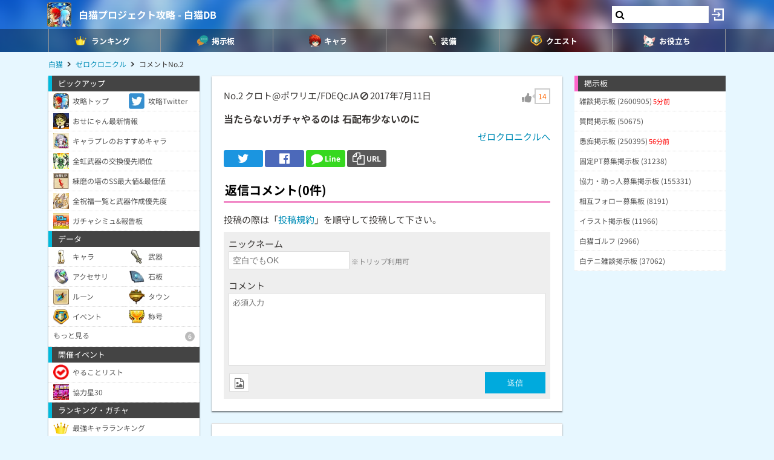

--- FILE ---
content_type: text/html; charset=UTF-8
request_url: https://9db.jp/shironeko/comment/148496?s=1
body_size: 48164
content:
<!DOCTYPE html>
<html lang="ja">
<head>
<meta charset="utf-8" />
<meta name="viewport" content="width=device-width,initial-scale=1.0,user-scalable=no">
	<title>【白猫】当たらないガチャやるのは 石配布少ないのに(0コメント)</title>
<meta name="description" content="当たらないガチャやるのは 石配布少ないのに" /><meta name="robots" content="noindex,follow" /><meta name="robots" content="max-image-preview:large" />
<meta property="og:type" content="article"/>
<meta property="og:url" content="https://9db.jp/shironeko/comment/148496?s=1" />
<meta property="og:title" content="当たらないガチャやるのは 石配布少ないのに(0コメント)" />
<meta property="og:description" content="当たらないガチャやるのは 石配布少ないのに" />
<!-- Twitter-->
<meta name="twitter:card" content="summary_large_image">
<meta name="twitter:title" content="当たらないガチャやるのは 石配布少ないのに(0コメント)">
<meta name="twitter:description" content="当たらないガチャやるのは 石配布少ないのに">
<!-- Google Analytics -->
		<!-- GA4 -->
	<script async src="https://www.googletagmanager.com/gtag/js?id=G-N8MJJVWBPZ"></script>
	<script>
		window.dataLayer = window.dataLayer || [];
		function gtag(){dataLayer.push(arguments);}
		gtag('js', new Date());
		gtag('config', 'G-N8MJJVWBPZ',{
			'page_location':'https://9db.jp/shironeko/comment/148496',
			'page_title':'【白猫】当たらないガチャやるのは 石配布少ないのに'
		});
				gtag('config', 'G-V4FQHVCDMD');
	</script>
	
<script src="https://ajax.googleapis.com/ajax/libs/jquery/2.2.3/jquery.min.js"></script>
<script src="https://cdn08.net/common/js/jquery.cookie.js"></script>
<script src="https://cdn08.net/common/js/jquery.lazyload.min.js"></script>
<script src="https://cdn08.net/common/js/jquery.tablesorter.min.js"></script>
<script src="https://cdn08.net/common/js/colorbox/jquery.colorbox-min.js" defer></script>
<script src="https://cdn08.net/common/js/iziToast/iziToast.min.js"></script>
<link rel="stylesheet" type="text/css" href="https://cdn08.net/common/js/iziModal/iziModal.min.css">
<script src="https://cdn08.net/common/js/iziModal/iziModal.min.js?ver=10357"></script>
<script src="https://cdn08.net/common/js/flipsnap.min.js" defer></script>
<script src="https://cdnjs.cloudflare.com/ajax/libs/clipboard.js/2.0.0/clipboard.min.js"></script>
<script src="https://cdn08.net/common/js/html2canvas.min.js?ver=23" defer></script>
<script src="https://cdn08.net/common/js/common.min.js?ver=10357"></script>
<script src="https://cdn08.net/common/js/moment/moment.min.js"></script>
<script src="https://cdn.onesignal.com/sdks/OneSignalSDK.js" async></script>
<script src="//cdnjs.cloudflare.com/ajax/libs/autosize.js/1.18.9/jquery.autosize.min.js"></script>
<script src="https://cdn08.net/common/js/talk/talk.js?ver=10357"></script>
<link rel="stylesheet" href="https://cdn08.net/common/js/talk/talk.css?ver=10357" />
<link rel="canonical" href="https://9db.jphttps://9db.jp/shironeko/comment/148496"><link rel="preload" as="font" href="https://maxcdn.bootstrapcdn.com/font-awesome/4.7.0/fonts/fontawesome-webfont.woff2?v=4.7.0" crossorigin>
<link rel="stylesheet" type="text/css" href="https://cdn08.net/common/js/colorbox/colorbox.css" media="screen" />
<link rel="stylesheet" type="text/css" href="https://cdn08.net/common/js/iziToast/iziToast.min.css" media="screen" />
<link rel="stylesheet" type="text/css" href="https://cdn08.net/common/css/common.css?ver=10357" media="screen" />
<link rel="stylesheet" type="text/css" media="screen and (min-width:768px)" href="https://cdn08.net/common/css/l.css?ver=10357" />
<link rel="stylesheet" type="text/css" media="screen and (max-width:859px) and (min-width:768px)" href="https://cdn08.net/common/css/m.css?ver=10357" />
<!--[if gte IE 9]><!-->
<link rel="stylesheet" media="screen and (max-width: 767px)" href="https://cdn08.net/common/css/s.css?ver=10357" />
<!--<![endif]-->
<link rel="stylesheet" type="text/css" href="https://cdn08.net/common/shironeko/common.css?ver=479" media="screen" />
<link rel="stylesheet" href="https://maxcdn.bootstrapcdn.com/font-awesome/4.7.0/css/font-awesome.min.css">
<link rel="alternate" type="application/rss+xml" title="RSS" href="rss" />
<link rel="icon" type="images/png" href="https://cdn08.net/shironeko/img/site_icon.png?pri=479" />
<link rel="apple-touch-icon" sizes="144x144" href="/shironeko/img/icon/apple-touch-icon-144x144.png" />
<base href="/shironeko/" />

<script src="//cdnjs.cloudflare.com/ajax/libs/autosize.js/1.18.9/jquery.autosize.min.js"></script>
<script src="https://cdn08.net/common/js/cropper/cropper.min.js"></script>
<link rel="stylesheet" type="text/css" href="https://cdn08.net/common/js/cropper/cropper.min.css" media="screen" />
<script src="https://cdn08.net/common/js/cropper/image-cropper.js?"></script>
<style>
.comment img{max-width:120px;max-height:120px;}
</style>


	<!-- Ads -->
	<script async src="https://pagead2.googlesyndication.com/pagead/js/adsbygoogle.js?client=ca-pub-4309879678016114" crossorigin="anonymous"></script>
<script async src="https://securepubads.g.doubleclick.net/tag/js/gpt.js"></script>
<!-- Adsense -->
<!-- geniee -->
<script>
	window.gnshbrequest = window.gnshbrequest || {cmd:[]};
window.gnshbrequest.cmd.push(function(){
    window.gnshbrequest.forceInternalRequest();
  });
</script>
<script async src="https://cpt.geniee.jp/hb/v1/210170/382/wrapper.min.js"></script>

	<script>
		$(() =>{
			let ads_ids = '120,123,125,133,141,147,148,149,150,252,258';
			console.log('ads',ads_ids);

			// モーダル定義
			let modal_id = 'g_ads_report_modal';
			let $modal = $('body').append(`<div class='wiki_modal disp_n' id='${modal_id}' data-izimodal-title='不正な広告を報告'>現在表示中の広告IDは「${ads_ids}」です。<br /><br />不正な広告が表示されたタイミングでこちらのIDを表示し、「<a href='/dqwalk/contact?cat=13&url=${encodeURIComponent(location.href)}&ads_ids=${ads_ids}'>お問い合わせ</a>」からご連絡お願い致します。広告を特定し改善できる可能性があります。</div>`);

			// モーダル表示
			function g_disp_ads_id(){
				g_modal.init('#'+modal_id);
				g_modal.open('#'+modal_id);
			}
			$(document).on('click','.g_disp_ads_id',g_disp_ads_id);
		});
	</script>
</head>
<body style="-webkit-text-size-adjust:100%;" >
	<!-- header -->
	<div id="header">
		<div class="game_bar" style="background-image: url(https://cdn08.net/games/resize?src=%2Fshironeko%2Fimg%2Ftop_header.jpg&w=100px&pri=479);">
			<div class="game_title">
				<a href="./"><img src="https://cdn08.net/games/resize?src=%2Fshironeko%2Fimg%2Fsite_icon.png&w=80&pri=479" alt="白猫プロジェクト攻略 - 白猫DB" class="mr5" /></a>
				<a id='hsb_name' href="./">白猫プロジェクト攻略 - 白猫DB</a>
				<div id="hsb_l_search" class="wiki_center hsb_search_box l_size_only">
					<div class="hsb_content">
					<i id="hsb_search_icon" class="fa fa-search hsb_icon"></i>
					<input type="search" data-id="header-search-l" value="" class="textbox hsb_text_area">
					</div>
				</div>
				<a id="hsb_s_search" class="search s_size_only" href="cdata/113"><i class="fa fa-search"></i></a>
									<a href="javascript:void(0);" style="width:30px;" class="open_login_menu pl5 pr5"><img src="https://cdn08.net/pokemongo/wiki/login.png" alt="ログイン"></a>
							</div>
					<div id="menu_s">
				<div>
												<div><span class="menu_ac_button"><img src="https://cdn08.net/shironeko/data/img2/img2512_5.png?4b2" alt="ランキング" style="width:20px" /><span>ランキング</span></span></div>
																<div><a href="data/1403"><img src="https://cdn08.net/shironeko/data/img2/img2513_5.png?ae7" alt="掲示板" style="width:20px" /><span>掲示板</span></a></div>
																<div><a href="data/44"><img src="https://cdn08.net/shironeko/data/img2/img2514_5.png?3c7" alt="キャラ" style="width:20px" /><span>キャラ</span></a></div>
																<div><span class="menu_ac_button"><img src="https://cdn08.net/shironeko/data/img2/img2515_5.png?9a5" alt="装備" style="width:20px" /><span>装備</span></span></div>
																<div><span class="menu_ac_button"><img src="https://cdn08.net/shironeko/data/img3/img3304_5.png?dba" alt="クエスト" style="width:20px" /><span>クエスト</span></span></div>
																<div><span class="menu_ac_button"><img src="https://cdn08.net/shironeko/data/img2/img2517_5.png?b2e" alt="お役立ち" style="width:20px" /><span>お役立ち</span></span></div>
								
				</div>
			</div>
					<span class="after"></span>
		</div>

							<div class="sub_menu menu_ac_contents disp_n">
			<div>
							<a href="data/800"><img src="https://cdn08.net/shironeko/data/img3/img3310_5.png?1a8" alt="最強キャラ" /><br /><span>最強キャラ</span></a>
							<a href="data/878"><img src="https://cdn08.net/shironeko/data/img3/img3311_5.png?cb1" alt="所持キャラ" /><br /><span>所持キャラ</span></a>
							<a href="data/758"><img src="https://cdn08.net/shironeko/data/img3/img3312_5.png?6b1" alt="最強武器" /><br /><span>最強武器</span></a>
							<a href="data/726"><img src="https://cdn08.net/shironeko/data/img3/img3313_5.png?e75" alt="最速TA" /><br /><span>最速TA</span></a>
							<a href="data/2197"><img src="https://cdn08.net/shironeko/data/img3/img3314_5.png?35c" alt="ガチャシミュ" /><br /><span>ガチャシミュ</span></a>
			
			</div>
		</div>
																<div class="sub_menu menu_ac_contents disp_n">
			<div>
							<a href="data/847"><img src="https://cdn08.net/shironeko/data/img3/img3306_5.png?474" alt="武器" /><br /><span>武器</span></a>
							<a href="data/765"><img src="https://cdn08.net/shironeko/data/img2/img2554_5.png?b98" alt="石板" /><br /><span>石板</span></a>
							<a href="data/6837"><img src="https://cdn08.net/shironeko/data/img2/img2555_5.png?256" alt="アクセサリ" /><br /><span>アクセサリ</span></a>
							<a href="data/3088"><img src="https://cdn08.net/shironeko/data/img3/img3300_5.png?859" alt="称号" /><br /><span>称号</span></a>
			
			</div>
		</div>
								<div class="sub_menu menu_ac_contents disp_n">
			<div>
							<a href="data/4114"><img src="https://cdn08.net/shironeko/data/img4/img4444_5.png?f3a" alt="ルーン必要数" /><br /><span>ルーン必要数</span></a>
							<a href="data/865"><img src="https://cdn08.net/shironeko/data/img2/img2623_5.png?8b4" alt="やることリスト" /><br /><span>やることリスト</span></a>
							<a href="data/2540"><img src="https://cdn08.net/shironeko/data/img2/img2516_5.png?989" alt="イベント一覧" /><br /><span>イベント一覧</span></a>
							<a href="data/712"><img src="https://cdn08.net/shironeko/data/img2/img2689_5.png?f5d" alt="協力バトル(常設)" /><br /><span>協力バトル(常設)</span></a>
							<a href="data/2540?b2=1"><img src="https://cdn08.net/shironeko/data/img3/img3305_5.png?e9e" alt="ルーンメモリー" /><br /><span>ルーンメモリー</span></a>
			
			</div>
		</div>
								<div class="sub_menu menu_ac_contents disp_n">
			<div>
							<a href="data/702"><img src="https://cdn08.net/shironeko/data/img2/img2556_5.png?423" alt="タウン建物" /><br /><span>タウン建物</span></a>
							<a href="data/2573"><img src="https://cdn08.net/shironeko/data/img3/img3303_5.png?394" alt="モンスター" /><br /><span>モンスター</span></a>
							<a href="data/719"><img src="https://cdn08.net/shironeko/data/img2/img2661_5.png?edb" alt="状態異常" /><br /><span>状態異常</span></a>
							<a href="data/746"><img src="https://cdn08.net/shironeko/data/img3/img3390_5.png?751" alt="ランク上げ" /><br /><span>ランク上げ</span></a>
							<a href="data/794"><img src="https://cdn08.net/shironeko/data/img2/img2688_5.png?407" alt="段位/BP" /><br /><span>段位/BP</span></a>
			
			</div>
		</div>
				
		<script type="text/javascript">
		(function($) {
		  var header_id = '#header';
		  var switch_pos = $('.game_title').height();
		  var pos;
		  var is_opened=false;
		  $(window).on('scroll',function(){
		  	pos = $(this).scrollTop();
	        if(pos < switch_pos){
		        $(header_id).removeClass('fixed');
		    } else {
		    	$(header_id).addClass('fixed');
		    }
		  });
		  $(window).trigger('scroll');

		  // 検索
		  $('input[type="search"]').change(function() {
			var id = $(this).attr('data-id');
			if(id=='header-search-l') {
				var query = '?q=' + $(this).val();
				window.location.href = 'cdata/113' + query;
			}
		  });

		  // 検索アイコンクリック
		  $('#hsb_s_search').click(function() {
			if(!is_opened) {
				hsb_l_search_open();
			} else {
				hsb_l_search_close();
			}
			return false;
		  });

		  // 検索バーを開く
		  function hsb_l_search_open() {
			is_opened = true;
			$('#hsb_name').hide();
			$('#hsb_l_search').removeClass('l_size_only').fadeIn(300);
			$('#hsb_l_search').css('width','auto');
		  }

		  // 検索バーを閉じる
		  function hsb_l_search_close() {
			is_opened=false;
			$('#hsb_l_search').addClass('l_size_only').fadeOut(500);;
			$('#hsb_name').fadeIn(500);
			$('#hsb_l_search').css('width','');
			return false;
		  }
		})(jQuery);
		</script>
		</div>

	<div id="header2">
				
					<div class="s ta_c" style="overflow:hidden;margin:0;">
  <div style="margin:5px auto;max-height:280px;overflow: hidden;">
    
  </div>
</div>

						<div id="navi" class='m'>
			<ul itemscope itemtype="https://schema.org/BreadcrumbList">
												<li itemprop="itemListElement" itemscope itemtype="https://schema.org/ListItem"><a href="./" itemprop='item'><span itemprop="name">白猫</span></a><meta itemprop="position" content="1" /></li>
																<li itemprop="itemListElement" itemscope itemtype="https://schema.org/ListItem"><a href="data/1316" itemprop='item'><span itemprop="name">ゼロクロニクル</span></a><meta itemprop="position" content="2" /></li>
																<li itemprop="itemListElement" itemscope itemtype="https://schema.org/ListItem"><span itemprop="name">コメントNo.2</span><meta itemprop="position" content="3" /></li>
							
			</ul>
		</div>
			</div>

	<!-- contents -->
	<div id="contents">
		<!-- main -->
		<div id="main">
			
<div class="frame p20 p0_s">
<form method="post" action="/" id="comment_form" enctype="multipart/form-data">
	<input type="hidden" name="csrf_token" value="696a605be534a" />
	<input type="hidden" name="action" value="data" />
	<input type="hidden" name="action_id" value="1316" />
	<input type="hidden" name="ori_id" value="148496" />
	<div class="p8_s">
		<!-- スレッドコメント -->
		<div class="header clearfix">
			<div class="f_l">
				<span class="num">No.2</span>
												クロト@ポワリエ/FDEQcJA
											<i class="fa fa-ban cur_p report" data-comment_id="148496" data-user_token="FDEQcJA"></i>
																<span class="">2017年7月11日</span>			</div>
					<div class="f_r fs18" data-id="148496">
				<div class="good disp_ib cur_p"><i class="fa fa-thumbs-up cur_p gray"></i> <span class="arrow_box" style="color:#f60;">14</span></div>
			</div>
				</div>
					<div class="comment fs16 wiki_bold mt10">
			当たらないガチャやるのは 石配布少ないのに
					</div>
	
	<div class="wiki_right mt5">
		<a href="data/1316">ゼロクロニクルへ</a>
	</div>

	<!-- Social -->
<ul class="sns mt10">
	<li class="twitter"><a href="https://twitter.com/intent/tweet?text=%E5%BD%93%E3%81%9F%E3%82%89%E3%81%AA%E3%81%84%E3%82%AC%E3%83%81%E3%83%A3%E3%82%84%E3%82%8B%E3%81%AE%E3%81%AF%20%E7%9F%B3%E9%85%8D%E5%B8%83%E5%B0%91%E3%81%AA%E3%81%84%E3%81%AE%E3%81%AB%280%E3%82%B3%E3%83%A1%E3%83%B3%E3%83%88%29&url=https://9db.jp%2Fshironeko%2Fcomment%2F148496%3Fs%3D1&hashtags=白猫" onClick="window.open(this.href, 'tweetwindow', 'width=650, height=470, personalbar=0, toolbar=0, scrollbars=1, sizable=1'); return false;" rel="nofollow"><i class="fa fa-twitter"></i></a></li>
	<li class="facebook"><a href="https://www.facebook.com/share.php?u=https://9db.jp/shironeko/comment/148496?s=1" onclick="window.open(this.href, 'FBwindow', 'width=650, height=450, menubar=no, toolbar=no, scrollbars=yes'); return false;"><i class="fa fa-facebook-official"></i></a></li>
	<li class="line"><a href="https://line.me/R/msg/text/?https://9db.jp/shironeko/comment/148496?s=1"><i class="fa fa-comment"></i> <span>Line</span></a></li>
	<li class="link_copy"><a href="javascript:void(0)" class="g_copy" data-clipboard-text="https://9db.jp/shironeko/comment/148496?s=1"><i class="fa fa-copy"></i> <span>URL</span></a></li>
	<li class="share"><a data-title="当たらないガチャやるのは 石配布少ないのに(0コメント)" data-url="https://9db.jp/shironeko/comment/148496?s=1"><img src="/common/img/icon/share.png" style="width:20px;" /> <span>Share</span></a></li>
</ul>

	</div>
	<div id="bbs">
		<!-- 返信フォーム -->
		<h2 class="mt20 h_pink pl8_s">返信コメント(0件)</h2>
		<div class="wiki mb8 m8_s">投稿の際は「<a href="/games/data/60">投稿規約</a>」を順守して投稿して下さい。</div>

		<div class="comment_form" style="display:block;">
		

			<div>ニックネーム</div>
			<input type="text" name="nickname" placeholder="空白でもOK" /> <span class="hint">※トリップ利用可</span>
			<div class="mt10">コメント</div>
			<textarea name="comment" placeholder="必須入力"></textarea>
			<div class="send mt5 clearfix">
				<div class="f_l">
										<div class="mb10">
						<label for="bbsphoto">
							<span class="crop_image_select_icon wiki_cur_p">
								<i class="fa fa-file-image-o"></i>
							</span>
							<input class="disp_n" type="file" name="bbsphoto" id="bbsphoto" data-id="bbsphoto">
						</label>
					</div>
										<input type="hidden" name="sage" value="1" />				</div>
				<div class="f_r fs18">
					<input type="button" value="送信" id="ok" />
				</div>
								<input type="hidden" name="bbsphoto_x" />
				<input type="hidden" name="bbsphoto_y" />
				<input type="hidden" name="bbsphoto_w" />
				<input type="hidden" name="bbsphoto_h" />
				<div id="bbsphoto_crop_area"></div>
				<div id="bbsphoto_canvas_area" class="wiki_center"></div>
							</div>
				</div>
		<!-- 返信コメント一覧 -->
		
			</div>
</form>
</div>

			<div class="frame">
<script>gtag("event", "ads_pv",{"send_to":"G-V4FQHVCDMD","adsid":"125"});</script><div style="background-color:transparent;">
          <!-- 9DB コンテンツ下 -->
          <ins class="adsbygoogle"
               style="display:block"
               data-ad-client="ca-pub-4309879678016114"
               data-ad-slot="3000192781"
               data-ad-format="auto"></ins>
          <script>
          (adsbygoogle = window.adsbygoogle || []).push({});
          </script>
          </div>
</div>		</div>

		<!-- left -->
		<div id="left" class="slide">
		           <div style="padding-bottom:150px;">
		<div class="menu">ピックアップ</div>
	<div class="menu_contents">
						<a href="https://9db.jp/shironeko/" class="col2"><img src="https://cdn08.net/shironeko/data/img3/img3892_5.png?27d" /><div>攻略トップ</div></a>
									<a href="https://twitter.com/shironekodb?ref_src=twsrc%5Etfw%7Ctwcamp%5Eembeddedtimeline%7Ctwterm%5Eprofile%3Ashironekodb&amp;ref_url=https%3A%2F%2F9db.jp%2Fshironeko%2F" class="col2"><img src="https://cdn08.net/shironeko/data/img4/img4068_5.png?bf1" /><div>攻略Twitter</div></a>
									<a href="data/2234" class=""><img src="https://cdn08.net/shironeko/data/img4/img4192_5.png?463" /><div>おせにゃん最新情報</div></a>
									<a href="data/4538" class=""><img src="https://cdn08.net/shironeko/data/img4/img4549_5.png?17b" /><div>キャラプレのおすすめキャラ</div></a>
									<a href="data/3369" class=""><img src="https://cdn08.net/shironeko/data/img3/img3725_5.png?2c5" /><div>全虹武器の交換優先順位</div></a>
									<a href="data/3851" class=""><img src="https://cdn08.net/shironeko/data/img3/img3853_5.png?226" /><div>練磨の塔のSS最大値&amp;最低値</div></a>
									<a href="data/3724" class=""><img src="https://cdn08.net/shironeko/data/img4/img4037_5.png?c40" /><div>全祝福一覧と武器作成優先度</div></a>
									<a href="data/2197" class=""><img src="https://cdn08.net/shironeko/data/img2/img2609_5.png?783" /><div>ガチャシミュ&amp;報告板</div></a>
				</div>	<div class="menu">データ</div>
	<div class="menu_contents">
						<a href="data/44" class="col2"><img src="https://cdn08.net/shironeko/data/img1/img1376_5.png?47e" /><div>キャラ</div></a>
									<a href="data/847" class="col2"><img src="https://cdn08.net/shironeko/data/img1/img1399_5.png?501" /><div>武器</div></a>
									<a href="data/6837" class="col2"><img src="https://cdn08.net/shironeko/data/img1/img1398_5.png?b82" /><div>アクセサリ</div></a>
									<a href="data/765" class="col2"><img src="https://cdn08.net/shironeko/data/img1/img1412_5.png?3c5" /><div>石板</div></a>
									<a href="data/4114" class="col2"><img src="https://cdn08.net/shironeko/data/img4/img4131_5.png?1ea" /><div>ルーン</div></a>
									<a href="data/702" class="col2"><img src="https://cdn08.net/shironeko/data/img1/img1400_5.png?9b2" /><div>タウン</div></a>
									<a href="data/2540" class="col2"><img src="https://cdn08.net/shironeko/data/img2/img2459_5.png?197" /><div>イベント</div></a>
									<a href="https://9db.jp/shironeko/data/3088" class="col2"><img src="https://cdn08.net/shironeko/data/img3/img3089_5.png?1a4" /><div>称号</div></a>
					<a class="ac_button ">
									<div>もっと見る<span class="num">6</span></div>
		</a>
		<div class="ac_contents disp_n"><div> 
										<a href="data/707" class=""><div>特攻を持つキャラ</div></a>
															<a href="data/857" class=""><div>特攻を持つ武器</div></a>
															<a href="data/859" class=""><div>HP/SP回復を持つ武器</div></a>
															<a href="data/862" class=""><div>耐久UP性能を持つ武器</div></a>
															<a href="data/703" class=""><div>タウンMAXでの上昇値</div></a>
															<a href="data/845" class=""><div>タウンミッション</div></a>
						
		</div></div>
	</div>	<div class="menu">開催イベント</div>
	<div class="menu_contents">
						<a href="data/865" class=""><img src="https://cdn08.net/shironeko/data/img1/img1396_5.png?6da" /><div>やることリスト</div></a>
									<a href="data/6053" class=""><img src="https://cdn08.net/shironeko/data/img6/img6155_5.png?78d" /><div>協力星30</div></a>
				</div>	<div class="menu">ランキング・ガチャ</div>
	<div class="menu_contents">
						<a href="data/800" class=""><img src="https://cdn08.net/shironeko/data/img1/img1394_5.png?672" /><div>最強キャラランキング</div></a>
									<a href="data/878" class=""><img src="https://cdn08.net/shironeko/data/img1/img1426_5.png?573" /><div>所持キャラチェッカー</div></a>
									<a href="data/758" class="col2"><div>最強武器</div></a>
									<a href="data/2461" class="col2"><div>リセマラ</div></a>
									<a href="data/726" class="col2"><div>最速TA</div></a>
									<a href="data/2197" class="col2"><div>ガチャシミュ</div></a>
					<a class="ac_button ">
									<div>もっと見る<span class="num">3</span></div>
		</a>
		<div class="ac_contents disp_n"><div> 
										<a href="data/819" class=""><div>島掘り性能キャラランキング</div></a>
															<a href="data/791" class=""><div>スロットスキルランキング</div></a>
															<a href="data/858" class=""><div>多段チャレンジ</div></a>
						
		</div></div>
	</div>	<div class="menu">モンスター</div>
	<div class="menu_contents">
						<a href="data/2573" class=""><div>全モンスターの弱点と耐性早見表</div></a>
									<a href="data/919" class=""><div>モンスター図鑑</div></a>
				</div>	<div class="menu">育成・周回</div>
	<div class="menu_contents">
						<a href="data/717" class=""><img src="https://cdn08.net/shironeko/data/img1/img1443_5.png?49c" /><div>ルーン集め</div></a>
									<a href="data/732" class=""><img src="https://cdn08.net/shironeko/data/img1/img1445_5.png?a4c" /><div>武器ルーン集め</div></a>
									<a href="data/764" class=""><img src="https://cdn08.net/shironeko/data/img1/img1446_5.png?034" /><div>BP稼ぎ</div></a>
									<a href="data/746" class=""><img src="https://cdn08.net/shironeko/data/img1/img1447_5.png?6c2" /><div>経験値稼ぎ</div></a>
									<a href="data/716" class=""><img src="https://cdn08.net/shironeko/data/img1/img1448_5.png?052" /><div>親密度上げ</div></a>
									<a href="data/709" class=""><img src="https://cdn08.net/shironeko/data/img1/img1449_5.png?5f2" /><div>ソウル・G稼ぎ</div></a>
									<a href="data/938" class=""><img src="https://cdn08.net/shironeko/data/img1/img1450_5.png?d6c" /><div>討伐の証集め</div></a>
				</div>	<div class="menu">デイリーイベント</div>
	<div class="menu_contents">
		<a class="ac_button image">
			<img src="https://cdn08.net/shironeko/data/img2/img2519_5.png?db8" />						<div>呪いイベント<span class="num">9</span></div>
		</a>
		<div class="ac_contents disp_n"><div> 
										<a href="data/1307" class=""><div>呪い島 終章 (竜槍/宝珠)</div></a>
															<a href="data/1309" class=""><div>呪い協力</div></a>
															<a href="data/1038" class=""><div>月曜：呪われし拳</div></a>
															<a href="data/1071" class=""><div>火曜：呪われし弓</div></a>
															<a href="data/1094" class=""><div>水曜：呪われし剣</div></a>
															<a href="data/1116" class=""><div>木曜：呪われし杖</div></a>
															<a href="data/1146" class=""><div>呪われし槍</div></a>
															<a href="data/1156" class=""><div>呪われし斧</div></a>
															<a href="data/1199" class=""><div>呪われし双剣</div></a>
						
		</div></div>
	</div>	<div class="menu">協力バトル</div>
	<div class="menu_contents">
						<a href="data/712" class=""><div>協力バトルの適性職/報酬早見表</div></a>
					<a class="ac_button ">
									<div>常設4人協力<span class="num">22</span></div>
		</a>
		<div class="ac_contents disp_n"><div> 
										<a href="data/6053" class=""><div>★30：モストデンジャラスバトル</div></a>
															<a href="data/5688" class=""><div>★21：タイムチャレンジ【降魔級】</div></a>
															<a href="data/5608" class=""><div>★21：まったり！ハイカラ登竜門</div></a>
															<a href="data/5437" class=""><div>★21：はんなり！シャチホコ桃源郷</div></a>
															<a href="data/4936" class=""><div>★21：トツゲキ！さわやか摩天楼</div></a>
															<a href="data/4835" class=""><div>★21：ワンツー！ほんわか天王斬</div></a>
															<a href="data/3596" class=""><div>★20：てりやきクリムゾンファイヤー</div></a>
															<a href="data/3594" class=""><div>★20：やみなべディストラクション</div></a>
															<a href="data/3349" class=""><div>★20：くわばらサンダーブラスト</div></a>
															<a href="data/3320" class=""><div>★20：すもぐりワンダーランド</div></a>
															<a href="data/3789" class=""><div>★20：ひだまりテラーパレス</div></a>
															<a href="data/4593" class=""><div>★20：タイムチャレンジ【煉獄級】</div></a>
															<a href="data/4960" class=""><div>★19：有象無象のユートピア</div></a>
															<a href="data/935" class=""><div>★19：暗雲アンダーグラウンド</div></a>
															<a href="data/937" class=""><div>★19：とってもマーメイド</div></a>
															<a href="data/2544" class=""><div>★19：乱闘ラボラトリー</div></a>
															<a href="data/3776" class=""><div>★19：絢爛の征野</div></a>
															<a href="data/4592" class=""><div>★19：タイムチャレンジ【冥府級】</div></a>
															<a href="data/806" class=""><div>★15：呪われたってピースフル</div></a>
															<a href="data/807" class=""><div>★15：氷結のトリプルアクセル</div></a>
															<a href="data/808" class=""><div>★15：タイムチャレンジ【破滅級】</div></a>
															<a href="data/805" class=""><div>★13以下の4人協力クエスト</div></a>
						
		</div></div>
						<a href="data/816" class=""><div>常設2人協力</div></a>
				</div>	<div class="menu">島クエスト</div>
	<div class="menu_contents">
						<a href="data/710" class=""><div>島コンプリート報酬早見表</div></a>
									<a href="data/1213" class="col4"><div>1島</div></a>
									<a href="data/1224" class="col4"><div>2島</div></a>
									<a href="data/2976" class="col4"><div>3島</div></a>
									<a href="data/1027" class="col4"><div>8島</div></a>
									<a href="data/1096" class="col4"><div>9島</div></a>
									<a href="data/1179" class="col4"><div>10島</div></a>
									<a href="data/843" class="col4"><div>11島</div></a>
									<a href="data/1348" class="col4"><div>12島</div></a>
									<a href="data/3435" class="col4"><div>13島</div></a>
									<a href="data/4836" class="col4"><div>14島</div></a>
									<a href="data/6501" class="col4"><div>15章</div></a>
									<a href="data/6524" class="col4"><div>16章</div></a>
				</div>	<div class="menu">島クエスト（NEW WORLD’S）</div>
	<div class="menu_contents">
						<a href="data/6767" class="col4"><div>１章</div></a>
									<a href="data/7345" class="col4"><div>２章</div></a>
				</div>	<div class="menu">バトルシステム</div>
	<div class="menu_contents">
						<a href="data/786" class=""><div>9割カットの方法</div></a>
									<a href="data/715" class=""><div>敵に与えるダメージ計算</div></a>
									<a href="data/2818" class=""><div>職業別の固有アクション</div></a>
									<a href="data/829" class=""><div>属性キャラと属性ダメージ</div></a>
									<a href="data/772" class=""><div>バリア一覧</div></a>
									<a href="data/784" class=""><div>エフェクト一覧</div></a>
									<a href="data/719" class=""><div>状態異常一覧</div></a>
									<a href="data/933" class=""><div>パーティコールの効果</div></a>
									<a href="data/723" class=""><div>シンフォニーパワーの効果</div></a>
									<a href="data/797" class=""><div>式神・召喚の効果</div></a>
					<a class="ac_button ">
									<div>もっと見る<span class="num">4</span></div>
		</a>
		<div class="ac_contents disp_n"><div> 
										<a href="data/792" class=""><div>バフの効果範囲</div></a>
															<a href="data/729" class=""><div>SP回復量(SPR)</div></a>
															<a href="data/796" class=""><div>リーダースキルの倍率</div></a>
															<a href="data/1496" class=""><div>剣キャン・槍キャンのやり方</div></a>
						
		</div></div>
	</div>	<div class="menu">その他</div>
	<div class="menu_contents">
						<a href="data/3210" class=""><div>白猫スイッチ版開発決定！</div></a>
									<a href="data/3158" class=""><div>クラスチェンジにおすすめのキャラ</div></a>
									<a href="https://9db.jp/shironeko/data/2234" class=""><div>公式生放送/おせにゃん</div></a>
									<a href="data/860" class=""><div>黒背景でキャラをスクショする裏ワザ</div></a>
									<a href="data/1374" class=""><div>月間ジュエル配布量</div></a>
									<a href="data/785" class=""><div>アクティブユーザー数推移</div></a>
									<a href="data/705" class=""><div>白猫におすすめの端末一覧</div></a>
									<a href="data/1493" class=""><div>名星会の選出方法</div></a>
									<a href="data/725" class=""><div>メモリアルルーンの入手方法と使い道</div></a>
									<a href="data/2486" class=""><div>ルーンミュージックボックス</div></a>
									<a href="data/722" class=""><div>最新トレンド情報まとめ</div></a>
				</div>	<div class="menu">徹底解説</div>
	<div class="menu_contents">
						<a href="data/2773" class="col2"><div>クラスチェンジ</div></a>
									<a href="data/696" class="col2"><div>友情覚醒</div></a>
									<a href="data/2777" class="col2"><div>限界突破</div></a>
									<a href="data/2798" class="col2"><div>神気解放</div></a>
									<a href="data/2955" class="col2"><div>ﾁｹｯﾄ武器ｶﾞﾁｬ</div></a>
				</div>	<div class="menu">リンク集</div>
	<div class="menu_contents">
						<a href="http://colopl.co.jp/shironekoproject/" class=""><div>白猫プロジェクト公式HP</div></a>
									<a href="https://twitter.com/shironekodb" class=""><div>攻略Twitter</div></a>
									<a href="https://twitter.com/wcat_project" class=""><div>公式Twitter</div></a>
									<a href="http://twitter.com/hirokiasai_0201" class=""><div>浅井PのTwitter</div></a>
									<a href="https://shironekoproject.gamerch.com/" class=""><div>白猫プロジェクトwiki</div></a>
									<a href="http://www.comic-clear.jp/comic.aspx?c=59" class=""><div>コミック ひこうじま公園</div></a>
			
	</div>
</div>

        		</div>

		<!-- スライドメニュー -->
		<div id="menu_back_filter" class="s disp_n"></div>
		<div id="shortcut_menu" class="s" style="background-color:#00000099;"><i class="fa fa-remove va_m" style="display:none;padding:2px 8px 2px 6px"></i><img src="https://cdn08.net/games/resize?src=%2Fshironeko%2Fimg%2Fsite_icon.png&w=80&pri=479" style="width:24px" class="mr5 bold va_m" /><span class="fs14 bold disp_ib">攻略<br />Menu</span></div>		<script type="text/javascript">
		// スライドメニュー表示
		$("#shortcut_menu").on("click",function(e){
			e.preventDefault();
			// 横メニュー制御
			$(".menu_ac_contents").hide();
			$(".menu_ac_button").removeClass("open");
			$("#sub_menu_back").hide();

			// スライドメニュー制御
			$("i",this).toggle();
			$("img",this).toggle();
		    if($("i",this).css('display') == 'none'){
		        $("#left").animate({'left':-350},300);
		        $("#container").animate({'left':0},300);
		    }else{
		        $("#container").animate({'left':350},300);
		        $("#left").animate({'left':0},300);
		    }
			$('#menu_back_filter').toggle();
		});
		$("#menu_back_filter").on("click",function(e){
		    if(e.pageX >= 350){
				$("#shortcut_menu i").toggle();
				$("#shortcut_menu img").toggle();
		        $("#left").animate({'left':-350},300);
		        $("#container").animate({'left':0},300);
				$('#menu_back_filter').toggle();
		        return false;
		    }
		});
		</script>



		<!-- right -->
		<div id="right">
			<div>
<div class="menu pink">掲示板</div>
<div class="menu_contents">
	<a href="data/1403"><div>雑談掲示板 (2600905)<i class="red fs11"> 5分前</i></div></a>
	<a href="data/1404"><div>質問掲示板 (50675)</div></a>
	<a href="data/1405"><div>愚痴掲示板 (250395)<i class="red fs11"> 56分前</i></div></a>
	<a href="data/1406"><div>固定PT募集掲示板 (31238)</div></a>
	<a href="data/1425"><div>協力・助っ人募集掲示板 (155331)</div></a>
	<a href="data/1407"><div>相互フォロー募集板 (8191)</div></a>
	<a href="data/1424"><div>イラスト掲示板 (11966)</div></a>
	<a href="data/7325"><div>白猫ゴルフ (2966)</div></a>
	<a href="data/3136"><div>白テニ雑談掲示板 (37062)</div></a>

</div>
</div>

						

			<script>gtag("event", "ads_pv",{"send_to":"G-V4FQHVCDMD","adsid":"120"});</script><div style="background-color:transparent;" class="mb10">
<ins class="adsbygoogle"
     style="display:block"
     data-ad-client="ca-pub-4309879678016114"
     data-ad-slot="5105736785"
     data-ad-format="auto"></ins>
<script>
(adsbygoogle = window.adsbygoogle || []).push({});
</script>
</div>

			<span class="disp_b ta_c cur_p m5 hint g_disp_ads_id"><i class='fa fa-info'></i> 広告IDを表示</span>
		</div>
	</div>

		<!-- footer -->
	<div id="footer" style='padding-bottom:100px;'>
		<div class="footer_menu">
			<div class="game_menu">
				<div class="title">
					<img src="https://cdn08.net/common/img/logo.gif?ver=3" alt="9DB" style="height:30px;" /> 9D<span class="blue">B</span>
									</div>
				<ul>
														<li>
						<a href="/shironeko/">白猫プロジェクト攻略 - 白猫DB</a>
											</li>
																			<li>
						<a href="/dqwalk/">ドラクエウォーク攻略 - みんドラ</a>
											</li>
																																														<li>
						<a href="/pokego/">GO Raids</a>
											</li>
																																					<li>
						<a href="/pokemongo/">ポケモンGO攻略 - みんポケ</a>
											</li>
																											
				</ul>
			</div>
			<div class="other_menu">
				<a href="/games/terms">利用規約</a> | <a href="https://08llc.jp">運営会社</a> | <a href="/shironeko/contact">お問い合わせ</a>
			</div>
		</div>
		<div class="copyright">
			Copyright (c) 08 LLC All Rights Reserved.
		</div>
	</div>
	<div id="shortcut_up" class="s"><i class="fa fa-chevron-up"></i> ページトップへ</div>
<div id="auth_modal" data-izimodal-title="メニュー" class="wiki_modal disp_n">
	<p>
		<a class="button p10 m10 disp_b ta_c fw700" href="javascript:ajax_show_talks();" style="background: #00b012;"><i class="fa fa-comment"></i> トーク</a>
				<a class="button p10 m10 disp_b ta_c fw700" href="setting">ユーザー設定</a>
		<a class="button p10 m10 disp_b ta_c fw700" href="javascript:if(confirm('ログアウトしますか？')) location.href='logout';">ログアウト</a>
	</p>
</div>
<script type="text/javascript">
// グローバル変数
if(!g) var g = {};
g.csrf_token = "696a605be534a";
g.game_url = 'shironeko';
g.data = {};
g.data.id = '';
g.token = 'QndSl1Y';
g.is_test = 0;
g.appId = "622cf77a-d9b2-40d0-a96c-893a9d51784b";
g.safari_web_id = 'web.onesignal.auto.68a78e72-ca6b-43d3-aa15-83c87cfb9ced';

$(function() {
	update_meta_viewport();

	// LazyLoad
	if($('img.wiki_lazy')[0]){
		$('img.wiki_lazy').lazyload({
			threshold: 200,
	//		placeholder:'[data-uri]'
			placeholder:'[data-uri]'
		});
	}
});

$(function() {
	// reload
	$("#bbs .wiki_reload").on("click",function(){
		(event.preventDefault) ? event.preventDefault():event.returnValue=false;
		location.reload();
	});
	// ニックネーム表示
	if($.cookie('nickname') != ''){
		$('input[name=nickname]').val($.cookie('nickname'));
	}

	// textarea高さ調整
    $('textarea').autosize({});

	// uploadできない端末用
	if (!window.FormData) {
		$("input[type=file]").before("※アップロード未対応端末です").hide();
	}
	// 返信を表示
	$(".disp_reply").on("click",function(e){
		e.preventDefault();
		$(this).parent("div").find(".reply_list").toggle();
	});

	// 返信フォームを表示
	$(".disp_reply_form").on("click",function(e){
		e.preventDefault();
		if($(this).next(".comment_form")[0] && $(this).next(".comment_form").is(':visible')){
			$(this).next(".comment_form").hide();
		}else{
			if($(this).hasClass("first")){
				$(".first").hide();
				$(".sage").hide();
			}else{
				$(".first").show();
				$(".sage").show();
			}
			$(".comment_form").insertAfter(this);
			$(".comment_form").show();
			$(".comment_form textarea").focus();
		}
	});
	$(".user_edit").on("click",function(e){
		e.preventDefault();
		$("#user_comment").hide();
		$(".sage").hide();
		$(".comment_form").show();
		$(".comment_form textarea").focus();
	});

	// 非表示コメントを表示
	$(".disp_comment").on("click",function(e){
		e.preventDefault();
		$(this).next(".comment").show();
		$(this).hide();
	});

	// キャンセル、投稿
	$(".user_cancel").on("click",function(e){
		e.preventDefault();
		$(".comment_form").hide();
		$("#user_comment").show();
		$(".disp_reply_form.first").show();
	});
	$("#ok").on("click",function(e){
		e.preventDefault();
//		var ori_id = $(this).parents(".comment_form").prev(".disp_reply_form").attr("id");
//		$("[name=ori_id]").val(ori_id);
		$("#comment_form").attr("action","ajax/comment_update")
		$.cookie('nickname',$('input[name=nickname]').val(),{expires:365,path:'/'});
		ajax_submit("#comment_form",{success:common_success,args:"/shironeko/comment/148496?s=1"});
	});

	// good / bad
	$('<form method="post" action="/" id="good_bad_form"></form>')
	.append('<input type="hidden" name="csrf_token" value="696a605be534a" />')
	.append('<input type="hidden" name="id" value="" />')
	.append('<input type="hidden" name="is_good" value="" />')
	.appendTo(document.body);
	$(".good").on("click",function(e){
		var id = $(this).parent().attr("data-id");
		$("[name=id]").val(id);
		$("[name=is_good]").val("1");
		$("#good_bad_form").attr("action","ajax/comment_good")
		ajax_submit("#good_bad_form",{success:success_good});
	});
	function success_good(result){
		if(result.success == 1){
			var id = $("[name=id]").val();
			var count = $("[data-id="+id+"] > .good .arrow_box").html();
			$("[data-id="+id+"] .good .arrow_box").html(parseInt(count)+1);
		}
	}
	$(".bad").on("click",function(e){
		var id = $(this).parent().attr("data-id");
		$("[name=id]").val(id);
		$("[name=is_good]").val("0");
		$("#good_bad_form").attr("action","ajax/comment_good")
		ajax_submit("#good_bad_form",{success:success_bad});
	});
	function success_bad(result){
		if(result.success == 1){
			var id = $("[name=id]").val();
			var count = $("[data-id="+id+"] > .bad .arrow_box").html();
			$("[data-id="+id+"] .bad .arrow_box").html(parseInt(count)+1);
		}
	}

	// 通報モーダル
	$(".report").on("click",function(e){
		e.preventDefault();
		
		const comment_id = $(this).attr("data-comment_id");
		const user_token = $(this).attr("data-user_token");
		$('#wiki_ban').find('[name=comment_id]').val(comment_id);
		$('#wiki_ban').find('[name=user_token]').val(user_token);
		g_modal.open('#wiki_ban');
		return false;
	});

	// 通報
	$('<form method="post" action="/" id="user_report_form"></form>')
	.append('<input type="hidden" name="id" />')
	.append('<input type="hidden" name="no" />')
	.append('<input type="hidden" name="user_token" />')
	.append('<input type="hidden" name="csrf_token" value="696a605be534a" />')
	.appendTo(document.body);
	$(document).on('click', '#a_user_report', function (e) {
		const user_token = $('#wiki_ban').find('[name=user_token]').val();
		const comment_id = $('#wiki_ban').find('[name=comment_id]').val();
		const no = $('#wiki_ban').find('[data-id="report"]').filter('.wiki_selected').data('val');
		if(no === undefined) return false;
		
		$("#user_report_form input[name=user_token]").val(user_token);
		$("#user_report_form input[name=id]").val(comment_id);
		$("#user_report_form input[name=no]").val(no);
		$("#user_report_form").attr("action","ajax/report");
		
		ajax_submit("#user_report_form",{success:report_success});
		return false;
	});
	function report_success(result){
		g_toast.success('通報ありがとうございました。');
		g_modal.close('#wiki_ban');
	}
	// ブロック
	$('<form method="post" action="/" id="user_block_form"></form>')
	.append('<input type="hidden" name="user_token" />')
	.append('<input type="hidden" name="csrf_token" value="696a605be534a" />')
	.appendTo(document.body);
	$(document).on('click', '#a_user_block', function (e) {
		const user_token = $('#wiki_ban').find('[name=user_token]').val();
		if(window.confirm("" + user_token + "をブロックしてもよろしいですか？")){
			$("#user_block_form input[name=user_token]").val(user_token);
			$("#user_block_form").attr("action","ajax/user_block");
			ajax_submit("#user_block_form",{success:common_success,args:"reload"});
		}
		return false;
	});

	// ブロック解除
	$('<form method="post" action="/" id="user_unblock_form"></form>')
	.append('<input type="hidden" name="user_token" />')
	.append('<input type="hidden" name="csrf_token" value="696a605be534a" />')
	.appendTo(document.body);
	$(".unblock").on("click",function(e){
		e.preventDefault();
		var user_token = $(this).attr("data-user_token");
		$("#user_unblock_form input[name=user_token]").val(user_token);
		$("#user_unblock_form").attr("action","ajax/user_unblock");
		ajax_submit("#user_unblock_form",{success:common_success,args:"reload"});
	});

	//コメント削除
	$('<form action="ajax/comment_del" method="post" id="comment_del_form"></form>')
	.append('<input type="hidden" name="id" />')
	.append('<input type="hidden" name="csrf_token" value="696a605be534a" />')
	.appendTo(document.body);
	$(document).on("click",".gomi",function(e){
		e.preventDefault();
		var comment_id = $(this).attr("data-comment_id");
		if(window.confirm("削除してもよろしいですか？\n※元に戻すことはできません")){
			$("#comment_del_form input[name=id]").val(comment_id);
			ajax_submit("#comment_del_form",{success:common_success,args:"reload"});
		}
	});

	// 通報モーダル作成
	const create_result_modal = () => {
		// hiddenを作成
		let html = `
		<div id="wiki_ban" class="wiki_disp_n">
			<input type="hidden" name="comment_id">
			<input type="hidden" name="user_token">
			<table style="width:100%;" class="wiki_noborder">
				<tbody>
					<tr>
						<td><span class="wiki_bold">ブロック</span></td>
					</tr>
					<tr>
						<td><a id="a_user_block" href="#" class="wiki_button wiki_center" style="width:100%;">このユーザーのコメントを非表示にする</a></td>
					</tr>
				</tbody>
			</table>
			<table style="width:100%;" class="wiki_noborder">
				<tbody>
					<tr>
						<td class="wiki_select">
							<span class="wiki_bold">通報</span><br>
							<a data-id="report" data-val="1" style="width:100%;" class="wiki_center radio">個人情報・法令違反</a>
							<a data-id="report" data-val="7" style="width:100%;" class="wiki_center radio">ゲーム内情報の晒し行為</a>
							<a data-id="report" data-val="2" style="width:100%;" class="wiki_center radio">わいせつや暴力的な内容</a>
							<a data-id="report" data-val="3" style="width:100%;" class="wiki_center radio">過度な批判や誹謗中傷</a>
							<a data-id="report" data-val="4" style="width:100%;" class="wiki_center radio">差別的発言・ヘイトスピーチ</a>
							<a data-id="report" data-val="5" style="width:100%;" class="wiki_center radio">いたずら・スパム・重複投稿</a>
							<a data-id="report" data-val="6" style="width:100%;" class="wiki_center radio">商用・宣伝目的の投稿</a>
							<a data-id="report" data-val="100" style="width:100%;" class="wiki_center radio">上記以外</a></td>
					</tr>
					<tr>
						<td><a id="a_user_report" href="#" class="wiki_button wiki_center" style="width:100%;">通報する</a></td>
					</tr>
				</tbody>
			</table>
		</div>
			`;

		$("body").append(html);

		g_modal.init('#wiki_ban');
		$('#wiki_ban').iziModal('setTitle', 'ブロック・通報');
	};
	create_result_modal();

		var image_cropper = new ImageCropper('bbsphoto');
	image_cropper.init_form('#comment_form');
	});

</script>

<script>gtag("event", "ads_pv",{"send_to":"G-V4FQHVCDMD","adsid":"252"});</script><!-- Geniee Wrapper Body Tag 1566128 -->
<div data-cptid="1566128" style="display: block;">
<script>
  window.gnshbrequest.cmd.push(function() {
    window.gnshbrequest.applyPassback("1566128", "[data-cptid='1566128']");
  });
</script>
</div>
<!-- /Geniee Wrapper Body Tag 1566128 -->
<style>
#geniee_overlay_outer{z-index:1000;}
</style>
</body>
</html>

--- FILE ---
content_type: text/html; charset=utf-8
request_url: https://www.google.com/recaptcha/api2/aframe
body_size: 250
content:
<!DOCTYPE HTML><html><head><meta http-equiv="content-type" content="text/html; charset=UTF-8"></head><body><script nonce="JJ5JaACeV3FONpKKU9o_Rg">/** Anti-fraud and anti-abuse applications only. See google.com/recaptcha */ try{var clients={'sodar':'https://pagead2.googlesyndication.com/pagead/sodar?'};window.addEventListener("message",function(a){try{if(a.source===window.parent){var b=JSON.parse(a.data);var c=clients[b['id']];if(c){var d=document.createElement('img');d.src=c+b['params']+'&rc='+(localStorage.getItem("rc::a")?sessionStorage.getItem("rc::b"):"");window.document.body.appendChild(d);sessionStorage.setItem("rc::e",parseInt(sessionStorage.getItem("rc::e")||0)+1);localStorage.setItem("rc::h",'1768579172401');}}}catch(b){}});window.parent.postMessage("_grecaptcha_ready", "*");}catch(b){}</script></body></html>